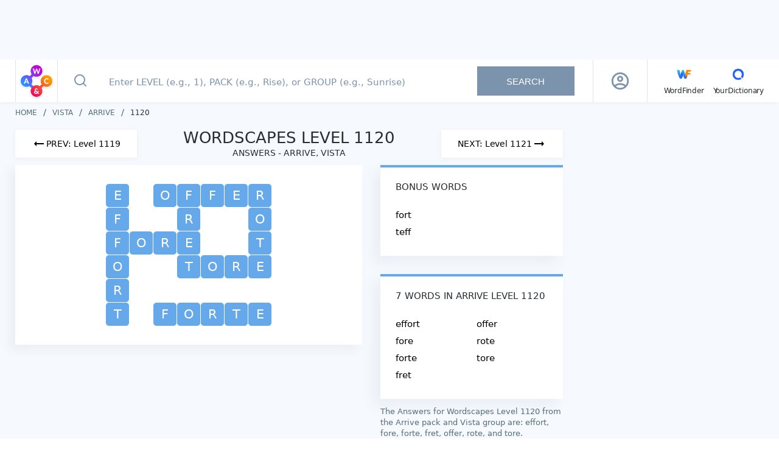

--- FILE ---
content_type: text/javascript
request_url: https://wordscapes.yourdictionary.com/static/js/ads.js
body_size: -36
content:
var ADB_D_4j50_o="d01d1f856a7eb19d075a849523a4d49563de239a";
//# sourceMappingURL=ads.js.map

--- FILE ---
content_type: text/javascript
request_url: https://wordscapes.yourdictionary.com/static/js/6.7bd76abdf2825a4d541e.js
body_size: 4455
content:
(window.webpackJsonp=window.webpackJsonp||[]).push([[6],{"1z86":function(e,t,i){"use strict";i("KJHa")},"6FDL":function(e,t,i){"use strict";i("Fbva")},Fbva:function(e,t,i){var o=i("J7lS");o.__esModule&&(o=o.default),"string"==typeof o&&(o=[[e.i,o,""]]),o.locals&&(e.exports=o.locals),(0,i("SZ7m").default)("24a16f1d",o,!0,{})},HeW1:function(e,t,i){"use strict";e.exports=function(e,t){return t||(t={}),"string"!=typeof(e=e&&e.__esModule?e.default:e)?e:(/^['"].*['"]$/.test(e)&&(e=e.slice(1,-1)),t.hash&&(e+=t.hash),/["'() \t\n]/.test(e)||t.needQuotes?'"'.concat(e.replace(/"/g,'\\"').replace(/\n/g,"\\n"),'"'):e)}},J7lS:function(e,t,i){var o=i("JPst"),n=i("HeW1"),r=i("JL4b"),a=i("WjBL");t=o(!1);var s=n(r),c=n(a);t.push([e.i,'html{background:#fff;color:#000}body,div,dl,dt,dd,ul,ol,li,h1,h2,h3,h4,h5,h6,pre,code,form,fieldset,legend,input,textarea,p,blockquote,th,td{margin:0;padding:0}table{border-collapse:collapse;border-spacing:0}fieldset,img{border:0}address,caption,cite,code,dfn,em,strong,th,var{font-style:normal;font-weight:normal}ol,ul{list-style:none}caption,th{text-align:left}h1,h2,h3,h4,h5,h6{font-size:100%;font-weight:normal}q::before,q::after{content:""}abbr,acronym{border:0;font-variant:normal}sup{vertical-align:text-top}sub{vertical-align:text-bottom}input,textarea,select{font-family:inherit;font-size:inherit;*font-size:100%;font-weight:inherit}legend{color:#000}#yui3-css-stamp.cssreset{display:none}*{-webkit-box-sizing:border-box;box-sizing:border-box}html,body{font-family:system-ui,-apple-system,BlinkMacSystemFont,sans-serif;font-weight:400;height:100%;width:100%}.global-wrapper{background-color:#f6f9fd;display:-webkit-box;display:-webkit-flex;display:-ms-flexbox;display:flex;-webkit-box-orient:vertical;-webkit-box-direction:normal;-webkit-flex-direction:column;-ms-flex-direction:column;flex-direction:column;margin:auto;min-height:100%}.page-content{-webkit-box-flex:1;-webkit-flex:1 1 auto;-ms-flex:1 1 auto;flex:1 1 auto;padding:12px 0}@media(min-width: 768px){.page-content{padding:10px 0}}.container{margin:auto;max-width:1270px;padding:0 10px}@media(min-width: 768px){.container{padding:0 20px}}@media(max-width: 767px){.full-height{min-height:100vh}}strong{font-weight:bold}em{font-style:italic}.logo-sprite{background-color:rgba(0,0,0,0);background-image:url('+s+");background-repeat:no-repeat;display:inline-block;font-size:0;line-height:0}.logo-sprite--wf{background-position:0 0;height:32px;width:32px}.logo-sprite--yd{background-position:-32px 0;height:32px;width:32px}.logo-sprite--ws-mark{background-position:-164px 0;height:54px;width:54px}.logo-sprite--ws-mobile{background-position:-64px 0;height:78px;width:100px}.logo-sprite--ws-desktop{background-position:-64px -78px;height:44px;width:164px}.no-webp .logo-sprite{background-image:url("+c+")}.app-leaderboard-ad-container{background:#f6f9fd;-webkit-box-sizing:content-box;box-sizing:content-box;display:none;min-height:90px;padding:4px 0;position:-webkit-sticky;position:sticky;top:0;z-index:9}@media(min-width: 768px){.app-leaderboard-ad-container{display:block}}.adhesion-wrapper{background:#f7f7f7;border-top:2px solid #ddd;bottom:0;-webkit-box-sizing:content-box;box-sizing:content-box;height:50px;padding:5px 0 15px;position:-webkit-sticky;position:sticky;z-index:2147483642}@media(min-width: 768px){.adhesion-wrapper{display:none !important}}.adhesion-wrapper.lower-z-index{z-index:4}",""]),e.exports=t},JL4b:function(e,t,i){e.exports=i.p+"static/img/logo_sprite.2c9a43b.webp"},KJHa:function(e,t,i){var o=i("ReXV");o.__esModule&&(o=o.default),"string"==typeof o&&(o=[[e.i,o,""]]),o.locals&&(e.exports=o.locals),(0,i("SZ7m").default)("32970de1",o,!0,{})},ReXV:function(e,t,i){(t=i("JPst")(!1)).push([e.i,".header[data-v-f2cb3bc8]{background-color:#fff;-webkit-box-shadow:0 1px 5px 0 rgba(124,147,173,.1);box-shadow:0 1px 5px 0 rgba(124,147,173,.1);position:-webkit-sticky;position:sticky;top:0;z-index:5}.header .container[data-v-f2cb3bc8]{display:-webkit-box;display:-webkit-flex;display:-ms-flexbox;display:flex;margin:0 auto}@media(max-width: 767px){.header .container[data-v-f2cb3bc8]{padding:0}}@media(min-width: 768px)and (max-width: 1024px){.header .container[data-v-f2cb3bc8]{padding-right:0}}.header .container .header-logo[data-v-f2cb3bc8]{border-right:1px solid rgba(189,202,210,.5);height:70px;padding:5px 4px;width:70px}@media(max-width: 767px){.header .container .header-logo[data-v-f2cb3bc8]{height:64px;padding:5px 8px}}@media(min-width: 768px){.header .container .header-logo[data-v-f2cb3bc8]{border-left:1px solid rgba(189,202,210,.5)}.header .container .header-logo .logo-sprite[data-v-f2cb3bc8]{background-position:0 -32px;height:60px;width:60px}}.header .container .navbar[data-v-f2cb3bc8]{-webkit-box-align:center;-webkit-align-items:center;-ms-flex-align:center;align-items:center;border-left:1px solid rgba(189,202,210,.5);display:-webkit-box;display:-webkit-flex;display:-ms-flexbox;display:flex;padding-left:27px}.header .container .navbar .main-menu[data-v-f2cb3bc8]{-webkit-box-align:baseline;-webkit-align-items:baseline;-ms-flex-align:baseline;align-items:baseline;display:-webkit-inline-box;display:-webkit-inline-flex;display:-ms-inline-flexbox;display:inline-flex;-webkit-box-orient:horizontal;-webkit-box-direction:normal;-webkit-flex-direction:row;-ms-flex-direction:row;flex-direction:row;list-style:none}.header .container .navbar .main-menu li[data-v-f2cb3bc8]:not(:last-child){margin-right:15px;position:relative}.header .container .navbar .other-link[data-v-f2cb3bc8]{color:#282d32;font-size:12px;letter-spacing:-0.19px;line-height:15px;text-decoration:none}.header .container .navbar .other-link .icon[data-v-f2cb3bc8]{display:block;text-align:center}",""]),e.exports=t},WjBL:function(e,t,i){e.exports=i.p+"static/img/logo_sprite.a32d7b7.png"},"b+EH":function(e,t,i){"use strict";i.r(t);var o=i("lSNA"),n=i.n(o),r=i("L2JU"),a=i("z2th"),s=i("hXT6"),c=i("+jeA");function l(e,t){var i=Object.keys(e);if(Object.getOwnPropertySymbols){var o=Object.getOwnPropertySymbols(e);t&&(o=o.filter((function(t){return Object.getOwnPropertyDescriptor(e,t).enumerable}))),i.push.apply(i,o)}return i}function d(e){for(var t=1;t<arguments.length;t++){var i=null!=arguments[t]?arguments[t]:{};t%2?l(Object(i),!0).forEach((function(t){n()(e,t,i[t])})):Object.getOwnPropertyDescriptors?Object.defineProperties(e,Object.getOwnPropertyDescriptors(i)):l(Object(i)).forEach((function(t){Object.defineProperty(e,t,Object.getOwnPropertyDescriptor(i,t))}))}return e}var p={name:"Header",components:{SearchBox:function(){return Promise.all([i.e(31),i.e(17)]).then(i.bind(null,"1gn3"))},Account:function(){return Promise.all([i.e(31),i.e(17)]).then(i.bind(null,"5CJl"))}},data:function(){return{searchFocus:!1,searchEnabled:!1,menu:[{linkText:this.$t("WordscapesHeaderEnWfText"),logoSpriteClass:"wf",ariaLabel:this.$t("WordscapesHeaderEnWfAriaLabel"),title:this.$t("WordscapesHeaderEnWfTitleAttribute"),url:this.$t("WordscapesHeaderEnWfUrl"),eventAction:"Click on EN WF logo",imageURL:"/static/images/ic-ws_wf.png",imageURLWebp:"/static/images/ic-ws_wf.webp"},{linkText:this.$t("WordscapesHeaderYdrText"),logoSpriteClass:"yd",ariaLabel:this.$t("WordscapesHeaderYdrAriaLabel"),title:this.$t("WordscapesHeaderYdrTitleAttribute"),url:this.$t("WordscapesHeaderYdrUrl"),eventAction:"Click on YDR logo",imageURL:"/static/images/ic-ws_yd.png",imageURLWebp:"/static/images/ic-ws_yd.webp"}],lastScrollPosition:0,currentHeaderPosition:0}},computed:d(d({},Object(r.e)({topAdHeight:function(e){return e.domElements.topAdHeight}})),{},{logoVisibility:function(){return!this.isSmallDevice||!this.searchFocus},isOnScreenScroll:function(){return this.$store.state.window.scrollY>0},headerScrollOffset:function(){var e=this.$store.state.window.scrollY;if(!this.isOnScreenScroll||!this.isSmallDevice)return{top:"".concat(this.topAdHeight,"px")};var t=this.lastScrollPosition-e;return this.lastScrollPosition=e,this.isScrollingDownwards(t)?this.calculateScrollingDownwardsOffset(t):this.calculateScrollingUpwardsOffset(t),this.$store.commit("setHeaderOffset",this.currentHeaderPosition),{top:"".concat(this.currentHeaderPosition,"px")}}}),methods:{onInput:function(e){this.searchEnabled=e.length>0},handleClick:function(e){this.$store.dispatch("trackEvent",{eventCategory:"Header",eventAction:e})},handleLogoClick:function(){this.$store.dispatch("trackEvent",{eventCategory:"Header",eventAction:"Click on Wordscapes logo"})},isScrollingDownwards:function(e){return e<0},calculateScrollingDownwardsOffset:function(e){var t=Object(c.k)(this.isSmallDevice);this.currentHeaderPosition=this.currentHeaderPosition+e,this.currentHeaderPosition<-t&&(this.currentHeaderPosition=-t)},calculateScrollingUpwardsOffset:function(e){var t=this.topAdHeight;this.currentHeaderPosition=this.currentHeaderPosition+e,this.currentHeaderPosition>t&&(this.currentHeaderPosition=t)}},mounted:function(){this.$store.commit("setHeaderHeight",this.$refs.header.clientHeight)}},h=(i("1z86"),i("KHd+")),b=Object(h.a)(p,(function(){var e=this,t=e._self._c;return e._self._setupProxy,t("header",{ref:"header",staticClass:"header",style:e.headerScrollOffset},[t("div",{staticClass:"container"},[e.logoVisibility?t("router-link",{staticClass:"header-logo",attrs:{title:e.$t("WordscapesHeaderLogoTitleAttribute"),to:"/"},on:{click:e.handleLogoClick}},[t("span",{staticClass:"logo-sprite logo-sprite--ws-mark",attrs:{"aria-label":e.$t("WordscapesHeaderLogoText"),role:"img"}})]):e._e(),e._v(" "),t("SearchBox",{on:{input:e.onInput,focus:function(t){e.searchFocus=!0},blur:function(t){e.searchFocus=!1}}}),e._v(" "),!e.searchFocus||e.isMediumDeviceOrWider?t("Account"):e._e(),e._v(" "),e.isLargeDevice||e.isExtraLargeDevice?t("div",{staticClass:"navbar"},[t("ul",{staticClass:"main-menu"},e._l(e.menu,(function(i){return t("li",{key:i.linkText},[t("a",{staticClass:"other-link",attrs:{title:i.title,"aria-label":i.ariaLabel,href:i.url,rel:"follow"},on:{click:function(t){return e.handleClick(i.eventAction)}}},[t("span",{staticClass:"icon"},[t("picture",[t("source",{attrs:{srcset:i.imageURLWebp,type:"image/webp"}}),e._v(" "),t("img",{attrs:{src:i.imageURL,alt:i.title,width:"24"}})])]),e._v(" "),t("span",[e._v(e._s(i.linkText))])])])})),0)]):e._e()],1)])}),[],!1,null,"f2cb3bc8",null).exports,u=i("tho4");function g(e,t){var i=Object.keys(e);if(Object.getOwnPropertySymbols){var o=Object.getOwnPropertySymbols(e);t&&(o=o.filter((function(t){return Object.getOwnPropertyDescriptor(e,t).enumerable}))),i.push.apply(i,o)}return i}function f(e){for(var t=1;t<arguments.length;t++){var i=null!=arguments[t]?arguments[t]:{};t%2?g(Object(i),!0).forEach((function(t){n()(e,t,i[t])})):Object.getOwnPropertyDescriptors?Object.defineProperties(e,Object.getOwnPropertyDescriptors(i)):g(Object(i)).forEach((function(t){Object.defineProperty(e,t,Object.getOwnPropertyDescriptor(i,t))}))}return e}var m={name:"App",components:{Advertising:function(){return Promise.all([i.e(30),i.e(5)]).then(i.bind(null,"gvV/"))},Header:b,Footer:function(){return i.e(12).then(i.bind(null,"n+mk"))},BackToTop:function(){return i.e(7).then(i.bind(null,"0MA/"))}},computed:f(f({},Object(r.c)(["isDialogOpen"])),{},{groups:function(){return Object(a.e)()},adLayoutStub:function(){return this.isSmallDevice?s.b.ADHESION:s.b.TOP_LEADERBOARD}}),data:function(){return{windowHeight:0,windowWidth:0}},methods:f(f({},Object(r.b)(["updateNumberOfLevels"])),{},{onWindowResize:function(){this.windowHeight=window.innerHeight||document.documentElement.clientHeight||document.body.clientHeight,this.windowWidth=window.innerWidth||document.documentElement.clientWidth||document.body.clientWidth,this.$store.commit("updateWindowProperties",{windowHeight:this.windowHeight,windowWidth:this.windowWidth})},onWindowScroll:function(){this.$store.commit("updateWindowProperties",{scrollY:window.pageYOffset})},detectWebPSupport:function(){var e=this,t=new Image;t.onload=function(){t.width>0&&t.height>0||e.$el.classList.add("no-webp")},t.onerror=function(){e.$el.classList.add("no-webp")},t.src="data:image/webp;base64,".concat("UklGRkoAAABXRUJQVlA4WAoAAAAQAAAAAAAAAAAAQUxQSAwAAAARBxAR/Q9ERP8DAABWUDggGAAAABQBAJ0BKgEAAQAAAP4AAA3AAP7mtQAAAA==")}}),created:function(){var e=this;if(this.onWindowResize(),void 0===window.__PRERENDER_INJECTED){window.addEventListener("resize",this.onWindowResize),window.addEventListener("scroll",this.onWindowScroll),this.onWindowScroll(),this.updateNumberOfLevels({minLevel:this.groups[0].min,maxLevel:this.groups[this.groups.length-1].max});var t=Object(u.e)();null!==t&&this.$store.commit("SET_FEATURE_TOGGLE_BUCKET_CONFIG",t),this.$store.commit("SET_FEATURE_TOGGLE_BUCKET_OVERRIDES",Object(u.b)()),Object(u.a)().then((function(t){e.$store.commit("SET_FEATURE_TOGGLE_BUCKET_CONFIG",t);var i=(null==t?void 0:t.toggles)||[];if(e.$ga){var o=Object(u.c)(),n="".concat(o?"".concat(o,":"):"").concat(i.join(","));e.$ga.set("dimension4",n),e.$ga.set("metric1",o)}})).catch((function(e){var t=e.message,i=e.data;console.error(t,i)}))}},mounted:function(){var e=this;window.addEventListener("load",(function(){"undefined"==typeof ADB_D_4j50_o&&e.$el.classList.add("is-blocking-ads"),e.detectWebPSupport()}))}},w=(i("6FDL"),Object(h.a)(m,(function(){var e=this,t=e._self._c;return e._self._setupProxy,t("div",{staticClass:"global-wrapper",attrs:{id:"app"}},[t("div",{staticClass:"app-leaderboard-ad-container"},[e.isSmallDevice?e._e():t("Advertising",{staticClass:"ad-leaderboard",attrs:{stub:e.adLayoutStub}})],1),e._v(" "),t("Header"),e._v(" "),t("main",{staticClass:"page-content"},[t("router-view"),e._v(" "),e.isSmallDevice?t("BackToTop"):e._e()],1),e._v(" "),t("Footer"),e._v(" "),t("div",{staticClass:"adhesion-wrapper",class:{"lower-z-index":e.isDialogOpen}},[e.isSmallDevice?t("Advertising",{staticClass:"ad-leaderboard",attrs:{stub:e.adLayoutStub}}):e._e()],1)],1)}),[],!1,null,null,null));t.default=w.exports}}]);
//# sourceMappingURL=6.7bd76abdf2825a4d541e.js.map